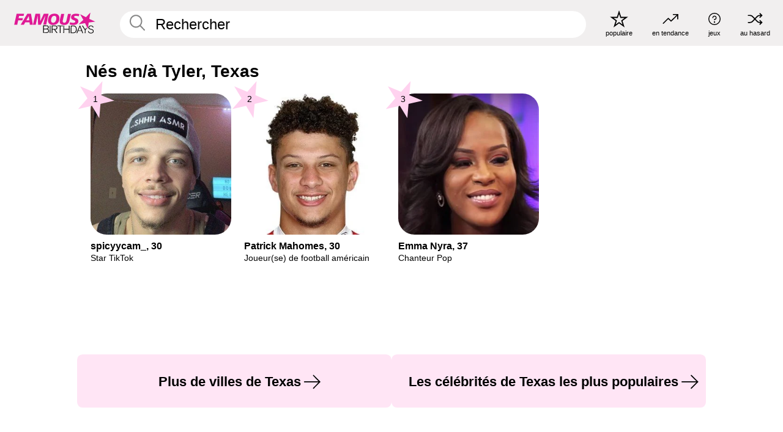

--- FILE ---
content_type: text/html; charset=UTF-8
request_url: https://fr.famousbirthdays.com/city/tyler-tx.html
body_size: 5624
content:
<!DOCTYPE html>
<html lang= "fr">
  <head>
    <meta charset="utf-8">
    
    <link rel="preconnect" href="https://a.pub.network/" crossorigin />
    <link rel="preconnect" href="https://d.pub.network/" crossorigin />
    
    
    
    
    <meta name="viewport" content="width=device-width, initial-scale=1">
        <title>Nés en/à Tyler, Texas | Famous Birthdays</title>
        <meta name="description" content="Célébrités provenant de Tyler, Texas, y compris spicyycam_, Patrick Mahomes, Emma Nyra et bien plus encore.">

    <link rel="icon" href="/favicon.ico" sizes="any">
    <link rel="icon" href="/favicon.svg?3" type="image/svg+xml">
    <link rel="icon" href="/favicon-32.png?3" sizes="32x32" type="image/png">
    <link rel="apple-touch-icon" href="https://fr.famousbirthdays.com/apple-touch-icon.png">


<script type="application/ld+json">
{"@context":"https://schema.org","@graph":[{"@type":"Organization","@id":"https://www.famousbirthdays.com/#organization","name":"Famous Birthdays","url":"https://www.famousbirthdays.com/","logo":{"@type":"ImageObject","url":"https://www.famousbirthdays.com/apple-touch-icon.png","width":180,"height":180},"sameAs":["https://www.instagram.com/famousbirthdays","https://www.tiktok.com/@famousbirthdays","https://twitter.com/famousbirthdays","https://www.youtube.com/@famousbirthdays"]},{"@type":"WebSite","@id":"https://fr.famousbirthdays.com/#website","url":"https://fr.famousbirthdays.com/","name":"Famous Birthdays","inLanguage":"fr","publisher":{"@id":"https://www.famousbirthdays.com/#organization"}}]}
</script>

    <link rel="manifest" href="/manifest.json">

        <style id="critical-universal">
      :root{--colorWhite:#fff;--colorBlack:#000;--colorPink:#df1995;--colorWhitePink:#ffe5f5;--colorLightPink:#ffd2ef;--colorGrey:#f1efef;--colorDarkerGrey:#868686}*,*::before,*::after{box-sizing:border-box}html,body{margin:0;padding:0}html{font-size:4.1026vw}body{font-family:Helvetica,sans-serif;background:var(--colorWhite);color:var(--colorBlack);width:100%;font-size:1.6rem;line-height:1.2;-webkit-font-smoothing:antialiased;-moz-osx-font-smoothing:grayscale}img,picture{display:block;max-width:100%;height:auto}main{display:block;max-width:1600px;margin:0 auto;padding:5.5rem 0 1.25rem}a{color:var(--colorPink);text-decoration:none}h1 a,h2 a,h3 a,h4 a,h5 a{color:var(--colorBlack);text-decoration:none}p{margin:0}.type-36-b{font-size:1.75rem;line-height:1.05;font-weight:700;letter-spacing:-.01em}.type-34{font-size:1.75rem;line-height:100%;font-weight:700;letter-spacing:-.0625em}.type-28{font-size:1.75rem;line-height:1;font-weight:700}.type-24-26,.type-24-26-small{font-size:1.5rem;line-height:1.1}.type-16-18{font-size:1rem;line-height:1;font-weight:700}.type-16-18-small{font-size:1rem;line-height:1.1;font-weight:700}.type-20-24{font-size:1.25rem;line-height:1.2}.type-14-16{font-size:.875rem;line-height:.9}.type-36{font-size:2rem;line-height:.9;font-weight:700}.site-header{background-color:var(--colorGrey);padding:1.125rem 1rem;display:flex;align-items:center;justify-content:space-between;position:fixed;width:100%;box-sizing:border-box;z-index:3}.site-header__home{margin-right:1rem;width:2.625rem}.site-header__logo{display:none;height:3.5rem}.site-header__logo svg{display:block;width:9.625rem;height:2.5rem}.site-header__logo-mobile{display:flex;width:2.875rem;height:2.875rem;color:var(--colorPink)}.site-header__logo-mobile svg{display:block;width:2.875rem;height:2.875rem}.site-navigation{align-items:center;flex-basis:23.125rem;justify-content:space-between;display:none}.site-navigation a{margin-left:2.25rem;color:var(--colorBlack);text-decoration:none;text-transform:lowercase}.site-navigation a svg{margin:0 auto;display:block;max-width:100%;max-height:100%;fill:transparent}.site-navigation a svg.icon--popular{width:2.125rem;height:2.125rem}.site-navigation a svg.icon--trending{width:1.8125rem;height:1.125rem}.site-navigation a svg.icon--qa{width:1.5625rem;height:1.4375rem}.site-navigation a svg.icon--trivia{width:1.6875rem;height:1.6875rem}.site-navigation a svg.icon--random{width:1.75rem;height:1.4375rem}.site-navigation a span{margin-top:.125rem;display:none;text-align:center;font-size:.75rem;line-height:1.1;white-space:nowrap}.site-navigation a .site-navigation__icon{margin:0;display:flex;height:2.25rem;justify-content:center;align-items:center}.search{display:flex;width:100%;padding:0;position:relative}.search fieldset{margin:0;padding:0;border:0;width:100%;display:flex;position:relative;height:2.75rem}.search fieldset input{display:flex;width:100%;padding:.5rem 0 .5rem 1.125rem;box-sizing:border-box;border-radius:1.875rem;color:var(--colorBlack);border:.125rem solid var(--colorWhite);background-color:var(--colorWhite);appearance:none}.search fieldset input.search-bar{height:3.125rem;line-height:3.125rem;padding-top:0;padding-bottom:0}.search fieldset input::-webkit-search-decoration,.search fieldset input::-webkit-search-cancel-button,.search fieldset input::-webkit-search-results-button,.search fieldset input::-webkit-search-results-decoration{display:none!important}.search-button{margin:0;padding:0;border:0;background:none;position:absolute;right:1.125rem;top:50%;transform:translateY(-50%);cursor:pointer;color:var(--colorDarkerGrey)}.search-button svg{display:block;width:1.125rem;height:1.125rem}.search-suggestions{display:none}.side-paddings{padding:0 1rem}.columns-2,.columns-3{display:grid;grid-template-columns:1fr;grid-gap:1rem}.section-row{margin-bottom:3rem}.section-row>h1{padding-inline:1rem}.sr-only{position:absolute!important;width:1px!important;height:1px!important;padding:0!important;margin:-1px!important;overflow:hidden!important;clip:rect(0,0,0,0)!important;white-space:nowrap!important;border:0!important}@supports(content-visibility:auto){.cv-auto{content-visibility:auto;contain-intrinsic-size:1px var(--cv-h,600px)}}.cv-h-tiles-std{--cv-h:600px}.cv-h-tiles-large{--cv-h:900px}.cv-h-popularity{--cv-h:700px}.cv-h-todays-row2{--cv-h:800px}.cv-h-tomorrow{--cv-h:600px}.cv-h-trending{--cv-h:900px}.cv-h-phone-nav{--cv-h:300px}.cv-h-4tiles{--cv-h:450px}.cv-h-2tiles{--cv-h:260px}.cv-h-videos{--cv-h:400px}@media(min-width:768px){.cv-h-tiles-std{--cv-h:350px}.cv-h-tiles-large{--cv-h:500px}.cv-h-popularity{--cv-h:400px}.cv-h-todays-row2{--cv-h:400px}.cv-h-tomorrow{--cv-h:350px}.cv-h-trending{--cv-h:450px}.cv-h-phone-nav{--cv-h:0}.cv-h-4tiles{--cv-h:270px}.cv-h-2tiles{--cv-h:270px}.cv-h-videos{--cv-h:300px}}@media print{.cv-auto{content-visibility:visible!important;contain-intrinsic-size:auto!important}}@media(min-width:768px){html{font-size:1.1111vw}body{font-size:1.5rem}main{padding-bottom:2.25rem;min-height:calc(100vh - 13.25rem);box-sizing:border-box}.type-24-26,.type-24-26-small{font-size:2rem}.type-16-18{font-size:1.125rem;line-height:1.2}.type-16-18-small{font-size:1.125rem}.type-20-24{font-size:1.5rem}.type-14-16{font-size:1rem;line-height:1.1}.site-header{padding:.875rem 1.5rem}.site-header__home{margin-right:2.625rem;flex-basis:9.6666875rem;width:9.625rem}.site-header__logo{display:flex;align-items:center}.site-header__logo-mobile{display:none}.site-navigation{display:flex}.site-navigation a span{display:block}.search fieldset input{width:100%;padding:.75rem 0 .75rem 1.25rem}.search-button svg{width:1.8125rem;height:1.8125rem}.layout--is-medium-narrow{padding-left:4.5rem;padding-right:4.5rem}.layout--is-narrow{padding-left:8.875rem;padding-right:8.875rem}.side-paddings{padding:0 1.5rem}.columns-2{grid-template-columns:repeat(2,1fr);grid-column-gap:1.5rem}.columns-3{grid-template-columns:repeat(3,1fr);grid-column-gap:1.5rem}.section-row{margin-bottom:1.5rem}}@media(min-width:1600px){html{font-size:16px}}.tiles{margin-bottom:1rem;display:grid;grid-template-columns:repeat(2,1fr);row-gap:1rem}.list-title+.section-row .tiles{padding-top:0}.tiles--gap-Y{column-gap:1rem}.tile{width:100%;position:relative;display:block;text-decoration:none;color:var(--colorBlack)}.tile p{margin:0}.tile p:first-of-type{margin-bottom:.25rem}.tile__picture{margin-bottom:.75rem;border-radius:1.875rem;overflow:hidden;max-width:100%;aspect-ratio:1 / 1}.profile-video-thumbnail{aspect-ratio:16/9}.tile__picture picture,.tile__picture img{display:block;width:100%;height:100%;object-fit:cover;object-position:center}.tile__item{min-width:0}.tile__star-ranking{position:absolute;top:-.85rem;left:-.85rem;color:var(--colorLightPink)}.tile__star-ranking svg{display:block;width:3.25rem;height:3.25rem}.tile__star-ranking span{color:var(--colorBlack);position:absolute;top:50%;left:50%;transform:translate(-66%,-50%)}.tiles-module{padding:0 1rem}.tiles-module h2{margin:0 0 1rem 0}.tiles-module--no-paddings{padding:0}.tiles-module--capitalized h2,.tiles-module--capitalized h1{text-transform:uppercase}@media(min-width:768px){.tiles{grid-template-columns:repeat(6,1fr);row-gap:1.5rem}.tiles--gap-Y{column-gap:1.5rem}.tile__star-ranking{display:block;top:-1.5rem;left:-1.5rem}.tile__star-ranking svg{width:4.375rem;height:4.375rem}.tiles-module{padding:0 1.5rem}}</style>
        <link rel="preload" href="/static/css/combined.min.css?v515" as="style" onload="this.onload=null;this.rel='stylesheet'">
    <noscript><link rel="stylesheet" href="/static/css/combined.min.css?v515"></noscript>

  

        
          <link rel="canonical" href="https://fr.famousbirthdays.com/city/tyler-tx.html"/>
    
          <script data-cfasync="false" type="text/javascript">
    var freestar = freestar || {};
    freestar.queue = freestar.queue || [];
    freestar.config = freestar.config || {};
    freestar.config.enabled_slots = [];
    freestar.initCallback = function () { (freestar.config.enabled_slots.length === 0) ? freestar.initCallbackCalled = false : freestar.newAdSlots(freestar.config.enabled_slots) }
</script>
<script>
var useSSL="https:"==document.location.protocol</script>
    
     
    


    
  </head>
  <body>
    <div class="site-header">
  <a href="/" class="site-header__home" aria-label="To Famous Birthdays homepage">
    <span class="site-header__logo">
      <svg class="icon icon--logo-fb">
        <use xlink:href="/static/fonts/famous-icons.svg#icon-logo-fb"></use>
      </svg>
    </span>
    <span class="site-header__logo-mobile">
      <svg class="icon icon--logo-fb-mobile">
        <use xlink:href="/static/fonts/famous-icons.svg#icon-logo-fb-mobile"></use>
      </svg>
    </span>
  </a>
  <form id="fb_search" class="search  " role="form" name="fb_search" action="/search" method="post">
	<fieldset>
	    <input autocomplete="off" id="main-search" type="search" name="q" placeholder=" Rechercher " class="type-24-26 search-bar"  aria-label="Enter Celebrity or Date" maxlength="80"  data-dark_theme="0" >
	    <div class="search-button">
	      <svg class="icon icon--search">
	        <use xlink:href="/static/fonts/famous-icons.svg#icon-search"></use>
	      </svg>
	    </div>  
	    <button type="submit" class="search-submit" aria-label="Search"></button>
	    <ul  id="autocomplete-suggestions"  class="autocomplete-suggestions search-suggestions " ></ul>
	    
	</fieldset>
</form>



  <div class="site-navigation">
    <a href="/most-popular-people.html" title="populaire">
      <span class="site-navigation__icon">
        <svg class="icon icon--popular">
          <use xlink:href="/static/fonts/famous-icons.svg#icon-popular"></use>
        </svg>
      </span>
      <span>populaire</span>
    </a>
    <a href="/trending" title="en tendance">
      <span class="site-navigation__icon">
        <svg class="icon icon--trending">
          <use xlink:href="/static/fonts/famous-icons.svg#icon-trending"></use>
        </svg>
      </span>
      <span>en tendance</span>
    </a>

        <a href="/trivia" title="jeux">
      <span class="site-navigation__icon">
        <svg class="icon icon--trivia">
          <use xlink:href="/static/fonts/famous-icons.svg#icon-trivia"></use>
        </svg>
      </span>
      <span>jeux</span>
    </a>
    <a id="random-person" href="#" title="au hasard" class="random-person">
      <span class="site-navigation__icon">
        <svg class="icon icon--random">
          <use xlink:href="/static/fonts/famous-icons.svg#icon-random"></use>
        </svg>
      </span>
      <span>au hasard</span>
    </a>
  </div>
</div>
    <main class=" layout--is-narrow ">
       
<h2 class="type-30-32 list-title">Nés en/à Tyler, Texas</h2>

		
					<div class="section-row section-row--with-top-margin section-half-bottom">
	
	<div class="tiles-module grid-item-aspect-1-1">
		<div class="tiles tiles--columns-4 tiles--gap-Y">
		<div class="tile__item">
		<a class="tile" href="https://fr.famousbirthdays.com/people/spice-king.html">
		    <div class="tile__picture">
		        <img src="https://www.famousbirthdays.com/thumbnails/spice-king-medium.jpg" srcset="https://www.famousbirthdays.com/thumbnails/spice-king-medium.jpg 190w, https://www.famousbirthdays.com/thumbnails/spice-king-large.jpg 250w, https://www.famousbirthdays.com/faces/spice-king-image.jpg 300w" sizes="(max-width: 767px) 50vw, (max-width: 1023px) 20vw, 300px" width="190" height="190" alt="spicyycam_"  loading="eager" fetchpriority="high" decoding="async" >
		      </div>
				    <p class="type-16-18-small">													spicyycam_, 30						
						
												
					</p>

									    <p class="tile__description type-14-16">Star TikTok</p>
				    
				    									    
				    				    <p class="tile__star-ranking type-16-1">
				        <svg class="icon icon--star-ranking">
				          <use xlink:href="/static/fonts/famous-icons.svg#icon-star-ranking"></use>
				        </svg>
				        <span>1</span>
				    </p>
				    				  </a>
			</div>
		
		
		
	
	
	
	

			
	<div class="tile__item">
		<a class="tile" href="https://fr.famousbirthdays.com/people/patrick-mahomes.html">
		    <div class="tile__picture">
		        <img src="https://www.famousbirthdays.com/thumbnails/mahomes-patrick-medium.jpg" srcset="https://www.famousbirthdays.com/thumbnails/mahomes-patrick-medium.jpg 190w, https://www.famousbirthdays.com/thumbnails/mahomes-patrick-large.jpg 250w, https://www.famousbirthdays.com/faces/mahomes-patrick-image.jpg 300w" sizes="(max-width: 767px) 50vw, (max-width: 1023px) 20vw, 300px" width="190" height="190" alt="Patrick Mahomes"  loading="eager" decoding="async" >
		      </div>
				    <p class="type-16-18-small">													Patrick Mahomes, 30						
						
												
					</p>

									    <p class="tile__description type-14-16">Joueur(se) de football américain</p>
				    
				    									    
				    				    <p class="tile__star-ranking type-16-1">
				        <svg class="icon icon--star-ranking">
				          <use xlink:href="/static/fonts/famous-icons.svg#icon-star-ranking"></use>
				        </svg>
				        <span>2</span>
				    </p>
				    				  </a>
			</div>
		
		
		
	
	
	
	

			
	<div class="tile__item">
		<a class="tile" href="https://fr.famousbirthdays.com/people/emma-nyra.html">
		    <div class="tile__picture">
		        <img src="https://www.famousbirthdays.com/thumbnails/nyra-emma-medium.jpg" srcset="https://www.famousbirthdays.com/thumbnails/nyra-emma-medium.jpg 190w, https://www.famousbirthdays.com/thumbnails/nyra-emma-large.jpg 250w, https://www.famousbirthdays.com/faces/nyra-emma-image.jpg 300w" sizes="(max-width: 767px) 50vw, (max-width: 1023px) 20vw, 300px" width="190" height="190" alt="Emma Nyra"  loading="lazy" decoding="async" >
		      </div>
				    <p class="type-16-18-small">													Emma Nyra, 37						
						
												
					</p>

									    <p class="tile__description type-14-16">Chanteur Pop</p>
				    
				    									    
				    				    <p class="tile__star-ranking type-16-1">
				        <svg class="icon icon--star-ranking">
				          <use xlink:href="/static/fonts/famous-icons.svg#icon-star-ranking"></use>
				        </svg>
				        <span>3</span>
				    </p>
				    				  </a>
			</div>
		
		
		
	
	
	
	

			</div>
	</div>
</div>	 

<div class="section-row section-half-bottom">
	  	<div class="banners side-paddings">
		<div align="center" data-freestar-ad="__300x250 __970x90" id="famousbirthdays_leaderboard">
  <script data-cfasync="false" type="text/javascript">
    freestar.config.enabled_slots.push({ placementName: "famousbirthdays_leaderboard", slotId: "famousbirthdays_leaderboard" });
  </script>
</div>



	</div>
	</div>

	
	
			

			<div class="section-row modifierSize section-row--size-0">
		<div class="bottom-buttons">
												<a href="/city/texas" class="text-rounded-button "  >
						<div class="text-rounded-button__content-wrapper">
						<p class="text-rounded-button__heading">Plus de villes de Texas</p>
					<svg class="icon icon--arrow-right">
						<use xlink:href="/static/fonts/famous-icons.svg#icon-arrow-right"></use>
						</svg>
						</div>
					</a>
																<a href="/birthplace/texas.html" class="text-rounded-button "  >
						<div class="text-rounded-button__content-wrapper">
						<p class="text-rounded-button__heading">Les célébrités de Texas les plus populaires</p>
					<svg class="icon icon--arrow-right">
						<use xlink:href="/static/fonts/famous-icons.svg#icon-arrow-right"></use>
						</svg>
						</div>
					</a>
																							</div>
	</div>
		
		


              <div class="banners bottom-leaderboard-wrapper">
        <div align="center" data-freestar-ad="__300x250 __970x90" id="famousbirthdays_incontent_3">
  <script data-cfasync="false" type="text/javascript">
    freestar.config.enabled_slots.push({ placementName: "famousbirthdays_incontent_3", slotId: "famousbirthdays_incontent_3" });
  </script>
</div>



      </div>
          </main>
    <div class="site-footer">
      <div class="site-footer__row">
        <a class="site-footer__row__left site-footer__logo" href="/" aria-label="Home">
          <svg class="icon icon--logo-fb">
            <use xlink:href="/static/fonts/famous-icons.svg#icon-logo-fb"></use>
          </svg>
        </a>
        <div class="site-footer__row__right site-footer__icons">
          <ul class="site-footer__social">
             

             

            
             
          </ul>
          <ul class="site-footer__apps">
                                    <li>
              <a href="https://apps.apple.com/fr/app/famous-birthdays/id646707938" target="_blank" rel="noopener" aria-label="Famous Birthdays in the App store">
                <svg class="icon icon--app-store">
                                      <use xlink:href="/static/fonts/famous-icons.svg#icon-app-store-fr"></use>
                                  </svg>
              </a>
              
            </li>
             
                                    <li>
              <a href="https://play.google.com/store/apps/details?id=com.famousbirthdays&amp;hl=fr" target="_blank" rel="noopener" aria-label="Famous Birthdays in the Play store">
                <svg class="icon icon--play-store">
                  <use xlink:href="/static/fonts/famous-icons.svg#icon-play-store-fr"></use>
                </svg>
              </a>
              </li>
               
            
          </ul>
          <ul class="site-footer__languages">
            
                          <li>
                <a href="https://www.famousbirthdays.com" target="_blank" rel="noopener" title="Anglais" aria-label="Anglais">
                  <svg class="icon icon--flag-usa">
                    <use xlink:href="/static/fonts/famous-icons.svg#icon-flag-usa"></use>
                  </svg>
                </a>
              </li>
            
                        <li>
              <a href="https://es.famousbirthdays.com" target="_blank" rel="noopener" title="Espagnol" aria-label="Espagnol">
                <svg class="icon icon--flag-spain">
                  <use xlink:href="/static/fonts/famous-icons.svg#icon-flag-spain"></use>
                </svg>
              </a>
            </li>
            
                        <li>
              <a href="https://pt.famousbirthdays.com" target="_blank" rel="noopener" title="Portugais" aria-label="Portugais">
                <svg class="icon icon--flag-portugal">
                  <use xlink:href="/static/fonts/famous-icons.svg#icon-flag-portugal"></use>
                </svg>
              </a>
            </li>
                              
            
                        <li>
              <a href="https://it.famousbirthdays.com" target="_blank" rel="noopener" title="Italien" aria-label="Italien">
                <svg class="icon icon--flag-italy">
                  <use xlink:href="/static/fonts/famous-icons.svg#icon-flag-italy"></use>
                </svg>
              </a>
            </li>
            
                        <li>
              <a href="https://de.famousbirthdays.com" target="_blank" rel="noopener" title="Allemand" aria-label="Allemand">
                <svg class="icon icon--flag-germany">
                  <use xlink:href="/static/fonts/famous-icons.svg#icon-flag-germany"></use>
                </svg>
              </a>
            </li>
                        
          </ul>
        </div>
      </div>
      <div class="site-footer__row site-footer__bottom">
        <div class="site-footer__row__left">
          <ul class="site-footer__navigation">
            <li><a href="/about/" class="type-14-16">À Propos</a></li>
            <li><a href="/contact/" class="type-14-16">Contact</a></li>
            <li><a href="/privacy/" class="type-14-16">Vie Privée</a></li>
            <li><a href="/terms/" class="type-14-16">CGU</a></li>
          </ul>
        </div>
        <div class="site-footer__row__right site-footer__copyright">
          <p class="type-12">
            © FamousBirthdays.com - utilisation soumise aux pratiques stipulées dans notre politique de confidentialité            </p>
          
        </div>
      </div>
    </div>

    
    <form name="random" id="random-form" method="post" action="/random"></form>
    <script src="/static/js/main.min.js?v515" defer></script>

        <div class="adspot-sticky" id="sticky-ad">

    </div>
      

    

    
 
    <script src="https://a.pub.network/famousbirthdays-com/pubfig.min.js" data-cfasync="false" async></script>

    
    <script data-cfasync="false">
    (function(){function runProbe(){var b=document.createElement('div');b.className='ad ads banner-ad ad-container';b.style.cssText='position:absolute;left:-9999px;top:-9999px;height:1px;width:1px;';document.documentElement.appendChild(b);requestAnimationFrame(function(){var blocked=getComputedStyle(b).display==='none';b.remove();if(blocked)window.__fsNeedsRecovery=true;if(window.__onProbeComplete)window.__onProbeComplete();});}if('requestIdleCallback' in window){requestIdleCallback(runProbe,{timeout:2000});}else{setTimeout(runProbe,2000);}})();
    </script>

    
    <script data-cfasync="false">
    (function(){function loadRecovery(){if(!window.__fsNeedsRecovery)return;if(window.__fsRecoveryStarted)return;window.__fsRecoveryStarted=true;cleanup();var s=document.createElement('script');s.src='/static/js/freestar-recovery.min.js';s.defer=true;document.head.appendChild(s);}function cleanup(){['scroll','click','keydown'].forEach(function(e){window.removeEventListener(e,onInteract,{capture:true,passive:true});});if(idleId)window.cancelIdleCallback&&window.cancelIdleCallback(idleId);clearTimeout(fallbackId);}var idleId,fallbackId;function onInteract(){loadRecovery();}window.__onProbeComplete=function(){if(!window.__fsNeedsRecovery)return;['scroll','click','keydown'].forEach(function(e){window.addEventListener(e,onInteract,{capture:true,passive:true,once:true});});if('requestIdleCallback' in window){idleId=requestIdleCallback(loadRecovery,{timeout:2000});}else{setTimeout(loadRecovery,2000);}fallbackId=setTimeout(loadRecovery,7000);};})();
    </script>

  </body>
</html>

--- FILE ---
content_type: text/plain;charset=UTF-8
request_url: https://c.pub.network/v2/c
body_size: -268
content:
5a1a5766-27bf-40ee-a138-b948ad78855d